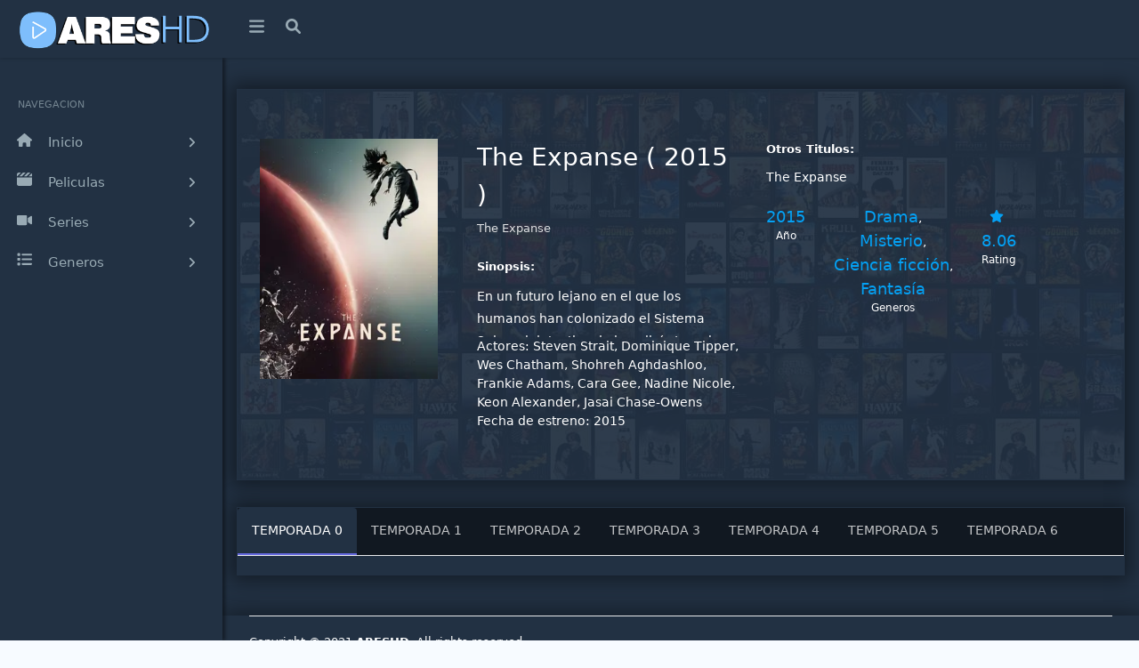

--- FILE ---
content_type: text/html; charset=utf-8
request_url: https://areshd.com/serie/the-expanse
body_size: 8538
content:
<!DOCTYPE html><html lang="es"><head><meta charSet="utf-8"/><meta name="viewport" content="width=device-width"/><script type="application/ld+json">{"@context":"https://schema.org","aggregateRating":{"@type":"AggregateRating","bestRating":"10","worstRating":"1","ratingCount":2374,"ratingValue":8.06}}</script><title>Ver The Expanse 2015 Online HD - ARESHD</title><meta name="robots" content="index,follow"/><meta name="description" content="En un futuro lejano en el que los humanos han colonizado el Sistema Solar, el detective de la policía Josephus Miller recibe el encargo de encontrar a una joven"/><meta property="og:title" content="Ver The Expanse 2015 Online HD - ARESHD"/><meta property="og:description" content="En un futuro lejano en el que los humanos han colonizado el Sistema Solar, el detective de la policía Josephus Miller recibe el encargo de encontrar a una joven desaparecida. Para ello contará con la ayuda del oficial de un carguero y su tripulación, pero pronto se dan cuenta que el caso está relacionado con una conspiración que amenaza la paz del Sistema y la supervivencia de la humanidad."/><meta property="og:url" content="https://areshd.com/serie/the-expanse"/><meta property="og:image" content="https://image.tmdb.org/t/p/original/8djpxDeWpINnGhjpFXQjnBe6zbx.jpg"/><meta property="og:image:alt" content="The Expanse"/><meta property="og:image" content="https://image.tmdb.org/t/p/original/7yKtaRij2giAj0s09F6gmB8XIje.jpg"/><meta property="og:image:alt" content="The Expanse"/><link rel="canonical" href="https://areshd.com/serie/the-expanse"/><script type="application/ld+json">{"@context":"https://schema.org","@type":"BreadcrumbList","itemListElement":[{"@type":"ListItem","position":1,"item":{"@id":"/series","name":"Series"}},{"@type":"ListItem","position":2,"item":{"@id":"https://areshd.com/serie/the-expanse","name":"The Expanse"}}]}</script><link rel="apple-touch-icon" sizes="180x180" href="/apple-touch-icon.png"/><link rel="icon" type="image/png" sizes="32x32" href="/favicon-32x32.png"/><link rel="icon" type="image/png" sizes="16x16" href="/favicon-16x16.png"/><link rel="manifest" href="/site.webmanifest"/><link rel="preload" as="image" imageSrcSet="/_next/image?url=https%3A%2F%2Fimage.tmdb.org%2Ft%2Fp%2Foriginal%2F8djpxDeWpINnGhjpFXQjnBe6zbx.jpg&amp;w=256&amp;q=75 1x, /_next/image?url=https%3A%2F%2Fimage.tmdb.org%2Ft%2Fp%2Foriginal%2F8djpxDeWpINnGhjpFXQjnBe6zbx.jpg&amp;w=640&amp;q=75 2x"/><meta name="next-head-count" content="20"/><link rel="preload" href="/_next/static/css/6142152302156b06.css" as="style"/><link rel="stylesheet" href="/_next/static/css/6142152302156b06.css" data-n-g=""/><noscript data-n-css=""></noscript><script defer="" nomodule="" src="/_next/static/chunks/polyfills-c67a75d1b6f99dc8.js" type="a173741c0ff3fd2313860449-text/javascript"></script><script src="/_next/static/chunks/webpack-9b312e20a4e32339.js" defer="" type="a173741c0ff3fd2313860449-text/javascript"></script><script src="/_next/static/chunks/framework-4556c45dd113b893.js" defer="" type="a173741c0ff3fd2313860449-text/javascript"></script><script src="/_next/static/chunks/main-2af5253ede1e34bf.js" defer="" type="a173741c0ff3fd2313860449-text/javascript"></script><script src="/_next/static/chunks/pages/_app-5c52b305c2a36ee7.js" defer="" type="a173741c0ff3fd2313860449-text/javascript"></script><script src="/_next/static/chunks/247-d48e7cb07a31569e.js" defer="" type="a173741c0ff3fd2313860449-text/javascript"></script><script src="/_next/static/chunks/962-27810b49dae0630a.js" defer="" type="a173741c0ff3fd2313860449-text/javascript"></script><script src="/_next/static/chunks/841-b35d6a7baabbef26.js" defer="" type="a173741c0ff3fd2313860449-text/javascript"></script><script src="/_next/static/chunks/pages/serie/%5Bserie%5D-e19a89661856bd56.js" defer="" type="a173741c0ff3fd2313860449-text/javascript"></script><script src="/_next/static/E32Nx99YBnBsijQptNxhQ/_buildManifest.js" defer="" type="a173741c0ff3fd2313860449-text/javascript"></script><script src="/_next/static/E32Nx99YBnBsijQptNxhQ/_ssgManifest.js" defer="" type="a173741c0ff3fd2313860449-text/javascript"></script></head><body><noscript><iframe src="https://www.googletagmanager.com/ns.html?id=G-JV5W9H12FT" height="0" width="0" style="display:none;visibility:hidden"></iframe></noscript><div id="__next"><div class="app header-info side-nav-dark"><div class="layout"><header class="header navbar"><div class="header-container"><div class="nav-logo"><a href="/"><div class="logo logo-white"></div></a></div><ul class="nav-left"><li><a class="sidenav-fold-toggler pt-3 svg-head"><svg xmlns="http://www.w3.org/2000/svg" viewBox="0 0 448 512"><path d="M0 96C0 78.33 14.33 64 32 64H416C433.7 64 448 78.33 448 96C448 113.7 433.7 128 416 128H32C14.33 128 0 113.7 0 96zM0 256C0 238.3 14.33 224 32 224H416C433.7 224 448 238.3 448 256C448 273.7 433.7 288 416 288H32C14.33 288 0 273.7 0 256zM416 448H32C14.33 448 0 433.7 0 416C0 398.3 14.33 384 32 384H416C433.7 384 448 398.3 448 416C448 433.7 433.7 448 416 448z"></path></svg></a><a class="sidenav-expand-toggler svg-head pt-3"><svg xmlns="http://www.w3.org/2000/svg" viewBox="0 0 448 512"><path d="M0 96C0 78.33 14.33 64 32 64H416C433.7 64 448 78.33 448 96C448 113.7 433.7 128 416 128H32C14.33 128 0 113.7 0 96zM0 256C0 238.3 14.33 224 32 224H416C433.7 224 448 238.3 448 256C448 273.7 433.7 288 416 288H32C14.33 288 0 273.7 0 256zM416 448H32C14.33 448 0 433.7 0 416C0 398.3 14.33 384 32 384H416C433.7 384 448 398.3 448 416C448 433.7 433.7 448 416 448z"></path></svg></a></li><li class="search-box"><a class="search-box"><i class="search-icon ion-md-search svg-head"><svg xmlns="http://www.w3.org/2000/svg" viewBox="0 0 512 512"><path d="M500.3 443.7l-119.7-119.7c27.22-40.41 40.65-90.9 33.46-144.7C401.8 87.79 326.8 13.32 235.2 1.723C99.01-15.51-15.51 99.01 1.724 235.2c11.6 91.64 86.08 166.7 177.6 178.9c53.8 7.189 104.3-6.236 144.7-33.46l119.7 119.7c15.62 15.62 40.95 15.62 56.57 0C515.9 484.7 515.9 459.3 500.3 443.7zM79.1 208c0-70.58 57.42-128 128-128s128 57.42 128 128c0 70.58-57.42 128-128 128S79.1 278.6 79.1 208z"></path></svg></i></a></li><li class="search-input"><form><input autoComplete="off" class="form-control" type="text" name="name" placeholder="Buscar Película, Serie, Anime"/></form></li></ul></div></header><aside class="side-nav expand-lg"><div class="side-nav-inner"><ul class="side-nav-menu scrollable"><li class="side-nav-header"> <span>Navegacion</span> </li><li class="nav-item dropdown"><a id="inicio" href="/"><span class="icon-holder"><svg xmlns="http://www.w3.org/2000/svg" viewBox="0 0 576 512"> <path d="M575.8 255.5C575.8 273.5 560.8 287.6 543.8 287.6H511.8L512.5 447.7C512.5 450.5 512.3 453.1 512 455.8V472C512 494.1 494.1 512 472 512H456C454.9 512 453.8 511.1 452.7 511.9C451.3 511.1 449.9 512 448.5 512H392C369.9 512 352 494.1 352 472V384C352 366.3 337.7 352 320 352H256C238.3 352 224 366.3 224 384V472C224 494.1 206.1 512 184 512H128.1C126.6 512 125.1 511.9 123.6 511.8C122.4 511.9 121.2 512 120 512H104C81.91 512 64 494.1 64 472V360C64 359.1 64.03 358.1 64.09 357.2V287.6H32.05C14.02 287.6 0 273.5 0 255.5C0 246.5 3.004 238.5 10.01 231.5L266.4 8.016C273.4 1.002 281.4 0 288.4 0C295.4 0 303.4 2.004 309.5 7.014L564.8 231.5C572.8 238.5 576.9 246.5 575.8 255.5L575.8 255.5z"></path></svg></span><span class="title">Inicio</span><span class="arrow"><span class="svg-headm"><svg xmlns="http://www.w3.org/2000/svg" viewBox="0 0 256 512"><path d="M64 448c-8.188 0-16.38-3.125-22.62-9.375c-12.5-12.5-12.5-32.75 0-45.25L178.8 256L41.38 118.6c-12.5-12.5-12.5-32.75 0-45.25s32.75-12.5 45.25 0l160 160c12.5 12.5 12.5 32.75 0 45.25l-160 160C80.38 444.9 72.19 448 64 448z"></path></svg></span></span></a></li><li class="nav-item dropdown"><a class="dropdown-toggle"><span class="icon-holder"><svg xmlns="http://www.w3.org/2000/svg" viewBox="0 0 512 512"><path d="M326.1 160l127.4-127.4C451.7 32.39 449.9 32 448 32h-86.06l-128 128H326.1zM166.1 160l128-128H201.9l-128 128H166.1zM497.7 56.19L393.9 160H512V96C512 80.87 506.5 67.15 497.7 56.19zM134.1 32H64C28.65 32 0 60.65 0 96v64h6.062L134.1 32zM0 416c0 35.35 28.65 64 64 64h384c35.35 0 64-28.65 64-64V192H0V416z"></path></svg></span><span class="title">Peliculas</span><span class="arrow"><span class="svg-headm"><svg xmlns="http://www.w3.org/2000/svg" viewBox="0 0 256 512"><path d="M64 448c-8.188 0-16.38-3.125-22.62-9.375c-12.5-12.5-12.5-32.75 0-45.25L178.8 256L41.38 118.6c-12.5-12.5-12.5-32.75 0-45.25s32.75-12.5 45.25 0l160 160c12.5 12.5 12.5 32.75 0 45.25l-160 160C80.38 444.9 72.19 448 64 448z"></path></svg></span></span></a><ul class="dropdown-menu"><li><a href="/peliculas">Todas las peliculas</a></li></ul></li><li class="nav-item dropdown "><a class="dropdown-toggle"><span class="icon-holder"><svg xmlns="http://www.w3.org/2000/svg" viewBox="0 0 576 512"><path d="M384 112v288c0 26.51-21.49 48-48 48h-288c-26.51 0-48-21.49-48-48v-288c0-26.51 21.49-48 48-48h288C362.5 64 384 85.49 384 112zM576 127.5v256.9c0 25.5-29.17 40.39-50.39 25.79L416 334.7V177.3l109.6-75.56C546.9 87.13 576 102.1 576 127.5z"></path></svg></span><span class="title">Series</span><span class="arrow"><span class="svg-headm"><svg xmlns="http://www.w3.org/2000/svg" viewBox="0 0 256 512"><path d="M64 448c-8.188 0-16.38-3.125-22.62-9.375c-12.5-12.5-12.5-32.75 0-45.25L178.8 256L41.38 118.6c-12.5-12.5-12.5-32.75 0-45.25s32.75-12.5 45.25 0l160 160c12.5 12.5 12.5 32.75 0 45.25l-160 160C80.38 444.9 72.19 448 64 448z"></path></svg></span></span></a><ul class="dropdown-menu"><li><a href="/series">Todas las series</a></li></ul></li><li class="nav-item dropdown "><a class="dropdown-toggle"><span class="icon-holder"><svg xmlns="http://www.w3.org/2000/svg" viewBox="0 0 512 512"><path d="M88 48C101.3 48 112 58.75 112 72V120C112 133.3 101.3 144 88 144H40C26.75 144 16 133.3 16 120V72C16 58.75 26.75 48 40 48H88zM480 64C497.7 64 512 78.33 512 96C512 113.7 497.7 128 480 128H192C174.3 128 160 113.7 160 96C160 78.33 174.3 64 192 64H480zM480 224C497.7 224 512 238.3 512 256C512 273.7 497.7 288 480 288H192C174.3 288 160 273.7 160 256C160 238.3 174.3 224 192 224H480zM480 384C497.7 384 512 398.3 512 416C512 433.7 497.7 448 480 448H192C174.3 448 160 433.7 160 416C160 398.3 174.3 384 192 384H480zM16 232C16 218.7 26.75 208 40 208H88C101.3 208 112 218.7 112 232V280C112 293.3 101.3 304 88 304H40C26.75 304 16 293.3 16 280V232zM88 368C101.3 368 112 378.7 112 392V440C112 453.3 101.3 464 88 464H40C26.75 464 16 453.3 16 440V392C16 378.7 26.75 368 40 368H88z"></path></svg></span><span class="title">Generos</span><span class="arrow"><span class="svg-headm"><svg xmlns="http://www.w3.org/2000/svg" viewBox="0 0 256 512"><path d="M64 448c-8.188 0-16.38-3.125-22.62-9.375c-12.5-12.5-12.5-32.75 0-45.25L178.8 256L41.38 118.6c-12.5-12.5-12.5-32.75 0-45.25s32.75-12.5 45.25 0l160 160c12.5 12.5 12.5 32.75 0 45.25l-160 160C80.38 444.9 72.19 448 64 448z"></path></svg></span></span></a><ul class="dropdown-menu"><li><a href="/genero/accion">Acción</a></li><li><a href="/genero/aventura">Aventura</a></li><li><a href="/genero/animacion">Animación</a></li><li><a href="/genero/ciencia-ficcion">Ciencia ficción</a></li><li><a href="/genero/crimen">Crimen</a></li><li><a href="/genero/drama">Drama</a></li><li><a href="/genero/familia">Familia</a></li><li><a href="/genero/fantasia">Fantasía</a></li><li><a href="/genero/misterio">Misterio</a></li><li><a href="/genero/romance">Romance</a></li><li><a href="/genero/suspense">Suspense</a></li><li><a href="/genero/terror">Terror</a></li></ul></li></ul></div></aside><div class="page-container"><section class="main-content"><div class="container-fluid"><div class="container-fluid"><div class="card"><div class="position-absolute left-0 right-0 top-0 bottom-0"></div><div class="card-body"><div class="row m-v-30"><div class="col-sm-3 asr"><span style="box-sizing:border-box;display:inline-block;overflow:hidden;width:initial;height:initial;background:none;opacity:1;border:0;margin:0;padding:0;position:relative;max-width:100%"><span style="box-sizing:border-box;display:block;width:initial;height:initial;background:none;opacity:1;border:0;margin:0;padding:0;max-width:100%"><img style="display:block;max-width:100%;width:initial;height:initial;background:none;opacity:1;border:0;margin:0;padding:0" alt="" aria-hidden="true" src="data:image/svg+xml,%3csvg%20xmlns=%27http://www.w3.org/2000/svg%27%20version=%271.1%27%20width=%27200%27%20height=%27300%27/%3e"/></span><img alt="The Expanse" srcSet="/_next/image?url=https%3A%2F%2Fimage.tmdb.org%2Ft%2Fp%2Foriginal%2F8djpxDeWpINnGhjpFXQjnBe6zbx.jpg&amp;w=256&amp;q=75 1x, /_next/image?url=https%3A%2F%2Fimage.tmdb.org%2Ft%2Fp%2Foriginal%2F8djpxDeWpINnGhjpFXQjnBe6zbx.jpg&amp;w=640&amp;q=75 2x" src="/_next/image?url=https%3A%2F%2Fimage.tmdb.org%2Ft%2Fp%2Foriginal%2F8djpxDeWpINnGhjpFXQjnBe6zbx.jpg&amp;w=640&amp;q=75" decoding="async" data-nimg="intrinsic" class="img-fluid d-block mx-auto m-b-30 lazyloaded" style="position:absolute;top:0;left:0;bottom:0;right:0;box-sizing:border-box;padding:0;border:none;margin:auto;display:block;width:0;height:0;min-width:100%;max-width:100%;min-height:100%;max-height:100%"/></span></div><div class="col-sm-4 text-center text-sm-left"><h1 class="m-b-5">The Expanse<!-- --> <!-- --> ( <!-- -->2015<!-- --> ) </h1><p class="text-opacity m-b-20 font-size-13">The Expanse</p><p class="text-dark font-size-13"><b>Sinopsis:</b></p><div class="text-large"><p>En un futuro lejano en el que los humanos han colonizado el Sistema Solar, el detective de la policía Josephus Miller recibe el encargo de encontrar a una joven desaparecida. Para ello contará con la ayuda del oficial de un carguero y su tripulación, pero pronto se dan cuenta que el caso está relacionado con una conspiración que amenaza la paz del Sistema y la supervivencia de la humanidad.</p></div><div class="sectionDetail mb15"><span>Actores:</span> <!-- -->Steven Strait, Dominique Tipper, Wes Chatham, Shohreh Aghdashloo, Frankie Adams, Cara Gee, Nadine Nicole, Keon Alexander, Jasai Chase-Owens</div><div class="sectionDetail mb15"><span>Fecha de estreno:</span> <!-- -->2015</div></div><div class="col-sm-4 text-center text-sm-left"><p class="text-dark font-size-13"><b>Otros Titulos:</b></p><div class="text-large"><span>The Expanse</span></div><div class="d-flex flex-row justify-content-center justify-content-sm-start"><div class="p-v-20 p-r-15 text-center"><span class="font-size-18 text-info text-semibold">2015</span> <small class="d-block">Año</small></div><div class="p-v-20 p-h-15 text-center"><a class="font-size-18 text-info text-semibold" href="/genero/drama"><span>Drama</span></a>, <a class="font-size-18 text-info text-semibold" href="/genero/misterio"><span>Misterio</span></a>, <a class="font-size-18 text-info text-semibold" href="/genero/ciencia-ficcion"><span>Ciencia ficción</span></a>, <a class="font-size-18 text-info text-semibold" href="/genero/fantasia"><span>Fantasía</span></a> <small class="d-block">Generos</small></div><div class="p-v-20 p-h-15 text-center"><span class="font-size-18 text-info text-semibold ion-md-star"><span class="svg-head rsd"><svg xmlns="http://www.w3.org/2000/svg" viewBox="0 0 576 512"><path d="M381.2 150.3L524.9 171.5C536.8 173.2 546.8 181.6 550.6 193.1C554.4 204.7 551.3 217.3 542.7 225.9L438.5 328.1L463.1 474.7C465.1 486.7 460.2 498.9 450.2 506C440.3 513.1 427.2 514 416.5 508.3L288.1 439.8L159.8 508.3C149 514 135.9 513.1 126 506C116.1 498.9 111.1 486.7 113.2 474.7L137.8 328.1L33.58 225.9C24.97 217.3 21.91 204.7 25.69 193.1C29.46 181.6 39.43 173.2 51.42 171.5L195 150.3L259.4 17.97C264.7 6.954 275.9-.0391 288.1-.0391C300.4-.0391 311.6 6.954 316.9 17.97L381.2 150.3z"></path></svg></span>8.06</span><small class="d-block">Rating</small></div></div></div></div></div></div><div class="row"><div class="col-sm-12"><div class="card"><div class="VideoPlayer"><ul class="TbVideoNv nav nav-tabs" role="tablist"><li class="presentation active" value="0">  <a class="pfre nav-link active" role="tab" data-toggle="tab">TEMPORADA <!-- -->0<!-- --> </a></li><li class="presentation" value="1">  <a class="pfre nav-link" role="tab" data-toggle="tab">TEMPORADA <!-- -->1<!-- --> </a></li><li class="presentation" value="2">  <a class="pfre nav-link" role="tab" data-toggle="tab">TEMPORADA <!-- -->2<!-- --> </a></li><li class="presentation" value="3">  <a class="pfre nav-link" role="tab" data-toggle="tab">TEMPORADA <!-- -->3<!-- --> </a></li><li class="presentation" value="4">  <a class="pfre nav-link" role="tab" data-toggle="tab">TEMPORADA <!-- -->4<!-- --> </a></li><li class="presentation" value="5">  <a class="pfre nav-link" role="tab" data-toggle="tab">TEMPORADA <!-- -->5<!-- --> </a></li><li class="presentation" value="6">  <a class="pfre nav-link" role="tab" data-toggle="tab">TEMPORADA <!-- -->6<!-- --> </a></li></ul></div><br/><div class="tab-content"><div role="tabpanel" class="tab-pane fade in active"></div></div></div><div class="clear"></div></div></div></div></div></section><footer class="content-footer"><div class="footer"><div class="copyright"><span>Copyright © 2021 <b class="text-dark">ARESHD</b>. All rights reserved.</span><span class="go-right"></span></div></div></footer></div></div></div><ins class="604c7625" data-key="d7da2793-cc3a-4d10-a59e-1cb9b54c23c7" data-cp-host="5cc39f9589994bfe93fb6b9e15e5a14c|wn5v.cuevana.biz" data-cp-domain="wn5v.cuevana.biz"></ins><ins class="604c7625" data-key="3e459bd0-12be-4023-813a-b58a5e7f86b8" data-cp-host="5cc39f9589994bfe93fb6b9e15e5a14c|wn5v.cuevana.biz" data-cp-domain="wn5v.cuevana.biz"></ins></div><script id="__NEXT_DATA__" type="application/json">{"props":{"pageProps":{"thisSerie":{"TMDbId":"63639","seasons":[{"number":0,"episodes":[]},{"number":1,"episodes":[{"title":"The Expanse 1x1","TMDbId":"1098634","number":1,"releaseDate":"2015-12-14T00:00:00.000Z","image":"https://image.tmdb.org/t/p/original/j4WEC9Jh4AyXF8ynpX3pz633tse.jpg","slug":{"name":"the-expanse","season":"1","episode":"1"},"url":{"slug":"series/63639/the-expanse/seasons/1/episodes/1"}},{"title":"The Expanse 1x2","TMDbId":"1098793","number":2,"releaseDate":"2015-12-15T00:00:00.000Z","image":"https://image.tmdb.org/t/p/original/cJ3dfsoU9ya5WtGWthqo1eKR2pT.jpg","slug":{"name":"the-expanse","season":"1","episode":"2"},"url":{"slug":"series/63639/the-expanse/seasons/1/episodes/2"}},{"title":"The Expanse 1x3","TMDbId":"1098794","number":3,"releaseDate":"2015-12-22T00:00:00.000Z","image":"https://image.tmdb.org/t/p/original/ul91UdPf1mNLFPhoxyJXkus8dpg.jpg","slug":{"name":"the-expanse","season":"1","episode":"3"},"url":{"slug":"series/63639/the-expanse/seasons/1/episodes/3"}},{"title":"The Expanse 1x4","TMDbId":"1139472","number":4,"releaseDate":"2015-12-29T00:00:00.000Z","image":"https://image.tmdb.org/t/p/original/fz0aHoispvkJjqG9V5BAwq8hg5q.jpg","slug":{"name":"the-expanse","season":"1","episode":"4"},"url":{"slug":"series/63639/the-expanse/seasons/1/episodes/4"}},{"title":"The Expanse 1x5","TMDbId":"1139473","number":5,"releaseDate":"2016-01-05T00:00:00.000Z","image":"https://image.tmdb.org/t/p/original/stpCuAHI53hYyioRB6PD1CU5cWM.jpg","slug":{"name":"the-expanse","season":"1","episode":"5"},"url":{"slug":"series/63639/the-expanse/seasons/1/episodes/5"}},{"title":"The Expanse 1x6","TMDbId":"1139474","number":6,"releaseDate":"2016-01-12T00:00:00.000Z","image":"https://image.tmdb.org/t/p/original/8R83eWCg73feoYxGcMMubv3YHfl.jpg","slug":{"name":"the-expanse","season":"1","episode":"6"},"url":{"slug":"series/63639/the-expanse/seasons/1/episodes/6"}},{"title":"The Expanse 1x7","TMDbId":"1139475","number":7,"releaseDate":"2016-01-19T00:00:00.000Z","image":"https://image.tmdb.org/t/p/original/udji6M9o8oAjYoCMNPQ5bIh4NK6.jpg","slug":{"name":"the-expanse","season":"1","episode":"7"},"url":{"slug":"series/63639/the-expanse/seasons/1/episodes/7"}},{"title":"The Expanse 1x8","TMDbId":"1139476","number":8,"releaseDate":"2016-01-26T00:00:00.000Z","image":"https://image.tmdb.org/t/p/original/ylkmP4XzH0fQJBgWXhL552D3Zue.jpg","slug":{"name":"the-expanse","season":"1","episode":"8"},"url":{"slug":"series/63639/the-expanse/seasons/1/episodes/8"}},{"title":"The Expanse 1x9","TMDbId":"1139477","number":9,"releaseDate":"2016-02-02T00:00:00.000Z","image":"https://image.tmdb.org/t/p/original/jk8hLEIh2JGqxKsA47KcYIhs2Bo.jpg","slug":{"name":"the-expanse","season":"1","episode":"9"},"url":{"slug":"series/63639/the-expanse/seasons/1/episodes/9"}},{"title":"The Expanse 1x10","TMDbId":"1148624","number":10,"releaseDate":"2016-02-02T00:00:00.000Z","image":"https://image.tmdb.org/t/p/original/9v2JpysRCA4xaS3gbOHT11IVMgd.jpg","slug":{"name":"the-expanse","season":"1","episode":"10"},"url":{"slug":"series/63639/the-expanse/seasons/1/episodes/10"}}]},{"number":2,"episodes":[{"title":"The Expanse 2x1","TMDbId":"1218828","number":1,"releaseDate":"2017-02-01T00:00:00.000Z","image":"https://image.tmdb.org/t/p/original/pBfonq6aO1tOvnXZolFKgBR0FVJ.jpg","slug":{"name":"the-expanse","season":"2","episode":"1"},"url":{"slug":"series/63639/the-expanse/seasons/2/episodes/1"}},{"title":"The Expanse 2x2","TMDbId":"1258360","number":2,"releaseDate":"2017-02-01T00:00:00.000Z","image":"https://image.tmdb.org/t/p/original/s4mqynKQLkdv8ifGsFb2nS400ge.jpg","slug":{"name":"the-expanse","season":"2","episode":"2"},"url":{"slug":"series/63639/the-expanse/seasons/2/episodes/2"}},{"title":"The Expanse 2x3","TMDbId":"1262476","number":3,"releaseDate":"2017-02-08T00:00:00.000Z","image":"https://image.tmdb.org/t/p/original/6NMpdVYY6mdQPmUArGlSnCeqrT7.jpg","slug":{"name":"the-expanse","season":"2","episode":"3"},"url":{"slug":"series/63639/the-expanse/seasons/2/episodes/3"}},{"title":"The Expanse 2x4","TMDbId":"1262477","number":4,"releaseDate":"2017-02-15T00:00:00.000Z","image":"https://image.tmdb.org/t/p/original/hLmcPdFU13KNNk9QJk5yPZ3n5Qn.jpg","slug":{"name":"the-expanse","season":"2","episode":"4"},"url":{"slug":"series/63639/the-expanse/seasons/2/episodes/4"}},{"title":"The Expanse 2x5","TMDbId":"1262478","number":5,"releaseDate":"2017-02-22T00:00:00.000Z","image":"https://image.tmdb.org/t/p/original/17yAwqrEuTkrvFPa2ArJyrHtguF.jpg","slug":{"name":"the-expanse","season":"2","episode":"5"},"url":{"slug":"series/63639/the-expanse/seasons/2/episodes/5"}},{"title":"The Expanse 2x6","TMDbId":"1271096","number":6,"releaseDate":"2017-03-01T00:00:00.000Z","image":"https://image.tmdb.org/t/p/original/w0AbiMibXiIeXwOJ9QAZ8q4cED7.jpg","slug":{"name":"the-expanse","season":"2","episode":"6"},"url":{"slug":"series/63639/the-expanse/seasons/2/episodes/6"}},{"title":"The Expanse 2x7","TMDbId":"1271097","number":7,"releaseDate":"2017-03-08T00:00:00.000Z","image":"https://image.tmdb.org/t/p/original/cSrtMZ5Z3VKuF6ruiyuRLIBWlOK.jpg","slug":{"name":"the-expanse","season":"2","episode":"7"},"url":{"slug":"series/63639/the-expanse/seasons/2/episodes/7"}},{"title":"The Expanse 2x8","TMDbId":"1271098","number":8,"releaseDate":"2017-03-15T00:00:00.000Z","image":"https://image.tmdb.org/t/p/original/cHzAX3ayauYGqJXT0PSTxh5meRr.jpg","slug":{"name":"the-expanse","season":"2","episode":"8"},"url":{"slug":"series/63639/the-expanse/seasons/2/episodes/8"}},{"title":"The Expanse 2x9","TMDbId":"1271099","number":9,"releaseDate":"2017-03-22T00:00:00.000Z","image":"https://image.tmdb.org/t/p/original/td21NvVVqPH3C9BqBkxcMoJMXXZ.jpg","slug":{"name":"the-expanse","season":"2","episode":"9"},"url":{"slug":"series/63639/the-expanse/seasons/2/episodes/9"}},{"title":"The Expanse 2x10","TMDbId":"1271100","number":10,"releaseDate":"2017-03-29T00:00:00.000Z","image":"https://image.tmdb.org/t/p/original/mWD2EvPAO5yo2aelLvKWC5vhuQA.jpg","slug":{"name":"the-expanse","season":"2","episode":"10"},"url":{"slug":"series/63639/the-expanse/seasons/2/episodes/10"}},{"title":"The Expanse 2x11","TMDbId":"1271101","number":11,"releaseDate":"2017-04-05T00:00:00.000Z","image":"https://image.tmdb.org/t/p/original/sTggrja5l04Ve9plqqJlVBVmbnE.jpg","slug":{"name":"the-expanse","season":"2","episode":"11"},"url":{"slug":"series/63639/the-expanse/seasons/2/episodes/11"}},{"title":"The Expanse 2x12","TMDbId":"1271102","number":12,"releaseDate":"2017-04-12T00:00:00.000Z","image":"https://image.tmdb.org/t/p/original/b01XrxLTmcpxFKkeb7hKzw2LOOE.jpg","slug":{"name":"the-expanse","season":"2","episode":"12"},"url":{"slug":"series/63639/the-expanse/seasons/2/episodes/12"}},{"title":"The Expanse 2x13","TMDbId":"1271103","number":13,"releaseDate":"2017-04-19T00:00:00.000Z","image":"https://image.tmdb.org/t/p/original/ntAnfwgBoRAvbbdGxelNTtKBYqh.jpg","slug":{"name":"the-expanse","season":"2","episode":"13"},"url":{"slug":"series/63639/the-expanse/seasons/2/episodes/13"}}]},{"number":3,"episodes":[{"title":"The Expanse 3x1","TMDbId":"1438886","number":1,"releaseDate":"2018-04-11T00:00:00.000Z","image":"https://image.tmdb.org/t/p/original/h6sFPmgQO1YDwiJKacCodtNVgze.jpg","slug":{"name":"the-expanse","season":"3","episode":"1"},"url":{"slug":"series/63639/the-expanse/seasons/3/episodes/1"}},{"title":"The Expanse 3x2","TMDbId":"1459987","number":2,"releaseDate":"2018-04-18T00:00:00.000Z","image":"https://image.tmdb.org/t/p/original/m3H4TZLBtxgiKQi5QSs73KzlrS6.jpg","slug":{"name":"the-expanse","season":"3","episode":"2"},"url":{"slug":"series/63639/the-expanse/seasons/3/episodes/2"}},{"title":"The Expanse 3x3","TMDbId":"1459988","number":3,"releaseDate":"2018-04-25T00:00:00.000Z","image":"https://image.tmdb.org/t/p/original/3k8GKJQjGUOqCJCUiGdOsrWa3Pv.jpg","slug":{"name":"the-expanse","season":"3","episode":"3"},"url":{"slug":"series/63639/the-expanse/seasons/3/episodes/3"}},{"title":"The Expanse 3x4","TMDbId":"1473911","number":4,"releaseDate":"2018-05-02T00:00:00.000Z","image":"https://image.tmdb.org/t/p/original/9MuriDpo8to5RSEDdDsEx5IMJGa.jpg","slug":{"name":"the-expanse","season":"3","episode":"4"},"url":{"slug":"series/63639/the-expanse/seasons/3/episodes/4"}},{"title":"The Expanse 3x5","TMDbId":"1475002","number":5,"releaseDate":"2018-05-09T00:00:00.000Z","image":"https://image.tmdb.org/t/p/original/cx9BYoZteQIuSG7k0IeNk76ZPwo.jpg","slug":{"name":"the-expanse","season":"3","episode":"5"},"url":{"slug":"series/63639/the-expanse/seasons/3/episodes/5"}},{"title":"The Expanse 3x6","TMDbId":"1475003","number":6,"releaseDate":"2018-05-16T00:00:00.000Z","image":"https://image.tmdb.org/t/p/original/cT90y67Vcm60QDiAhhZtXyc2ufk.jpg","slug":{"name":"the-expanse","season":"3","episode":"6"},"url":{"slug":"series/63639/the-expanse/seasons/3/episodes/6"}},{"title":"The Expanse 3x7","TMDbId":"1480971","number":7,"releaseDate":"2018-05-23T00:00:00.000Z","image":"https://image.tmdb.org/t/p/original/sj3mQMJmV0MFukdTeSYa0lUDzNT.jpg","slug":{"name":"the-expanse","season":"3","episode":"7"},"url":{"slug":"series/63639/the-expanse/seasons/3/episodes/7"}},{"title":"The Expanse 3x8","TMDbId":"1480972","number":8,"releaseDate":"2018-05-30T00:00:00.000Z","image":"https://image.tmdb.org/t/p/original/vZQhZwYBtk9ITRP4cWWA77uC25N.jpg","slug":{"name":"the-expanse","season":"3","episode":"8"},"url":{"slug":"series/63639/the-expanse/seasons/3/episodes/8"}},{"title":"The Expanse 3x9","TMDbId":"1492753","number":9,"releaseDate":"2018-06-06T00:00:00.000Z","image":"https://image.tmdb.org/t/p/original/c5H1GubNA2Zrq0M6tBER4YzK2jY.jpg","slug":{"name":"the-expanse","season":"3","episode":"9"},"url":{"slug":"series/63639/the-expanse/seasons/3/episodes/9"}},{"title":"The Expanse 3x10","TMDbId":"1497112","number":10,"releaseDate":"2018-06-13T00:00:00.000Z","image":"https://image.tmdb.org/t/p/original/jCpRBsRBbKyEnF92kUABaWuZLvG.jpg","slug":{"name":"the-expanse","season":"3","episode":"10"},"url":{"slug":"series/63639/the-expanse/seasons/3/episodes/10"}},{"title":"The Expanse 3x11","TMDbId":"1499420","number":11,"releaseDate":"2018-06-20T00:00:00.000Z","image":"https://image.tmdb.org/t/p/original/8xt6KnC9IP6pWUGD8mJlQMoJffk.jpg","slug":{"name":"the-expanse","season":"3","episode":"11"},"url":{"slug":"series/63639/the-expanse/seasons/3/episodes/11"}},{"title":"The Expanse 3x12","TMDbId":"1503261","number":12,"releaseDate":"2018-06-27T00:00:00.000Z","image":"https://image.tmdb.org/t/p/original/shCp0lAR2xh6NTfl381EFk2McG0.jpg","slug":{"name":"the-expanse","season":"3","episode":"12"},"url":{"slug":"series/63639/the-expanse/seasons/3/episodes/12"}},{"title":"The Expanse 3x13","TMDbId":"1503262","number":13,"releaseDate":"2018-06-27T00:00:00.000Z","image":"https://image.tmdb.org/t/p/original/nE5kS7hHGmv3bTGVL1hlsVQKXo4.jpg","slug":{"name":"the-expanse","season":"3","episode":"13"},"url":{"slug":"series/63639/the-expanse/seasons/3/episodes/13"}}]},{"number":4,"episodes":[{"title":"The Expanse 4x1","TMDbId":"1858313","number":1,"releaseDate":"2019-12-13T00:00:00.000Z","image":"https://image.tmdb.org/t/p/original/r0dw6NShkJI1lUKXAV3gDRocnCH.jpg","slug":{"name":"the-expanse","season":"4","episode":"1"},"url":{"slug":"series/63639/the-expanse/seasons/4/episodes/1"}},{"title":"The Expanse 4x2","TMDbId":"1998224","number":2,"releaseDate":"2019-12-13T00:00:00.000Z","image":"https://image.tmdb.org/t/p/original/3MI6kOshBR5yVF00crqqlEwhTEq.jpg","slug":{"name":"the-expanse","season":"4","episode":"2"},"url":{"slug":"series/63639/the-expanse/seasons/4/episodes/2"}},{"title":"The Expanse 4x3","TMDbId":"1998225","number":3,"releaseDate":"2019-12-13T00:00:00.000Z","image":"https://image.tmdb.org/t/p/original/bChzBz0ArvVXd6j5CfDHH613EtB.jpg","slug":{"name":"the-expanse","season":"4","episode":"3"},"url":{"slug":"series/63639/the-expanse/seasons/4/episodes/3"}},{"title":"The Expanse 4x4","TMDbId":"1998226","number":4,"releaseDate":"2019-12-13T00:00:00.000Z","image":"https://image.tmdb.org/t/p/original/jjUJY0IjX6VRZ70m5QFcmy5Uaea.jpg","slug":{"name":"the-expanse","season":"4","episode":"4"},"url":{"slug":"series/63639/the-expanse/seasons/4/episodes/4"}},{"title":"The Expanse 4x5","TMDbId":"1998227","number":5,"releaseDate":"2019-12-13T00:00:00.000Z","image":"https://image.tmdb.org/t/p/original/bPli5jkJvsy15RWaD29DwYtkrYy.jpg","slug":{"name":"the-expanse","season":"4","episode":"5"},"url":{"slug":"series/63639/the-expanse/seasons/4/episodes/5"}},{"title":"The Expanse 4x6","TMDbId":"1998228","number":6,"releaseDate":"2019-12-13T00:00:00.000Z","image":"https://image.tmdb.org/t/p/original/ihWHsuIYHplw0YVNZ9uEkc1cuLU.jpg","slug":{"name":"the-expanse","season":"4","episode":"6"},"url":{"slug":"series/63639/the-expanse/seasons/4/episodes/6"}},{"title":"The Expanse 4x7","TMDbId":"1998229","number":7,"releaseDate":"2019-12-13T00:00:00.000Z","image":"https://image.tmdb.org/t/p/original/qddGHe54QEJGgYQECHT7iz8vEbV.jpg","slug":{"name":"the-expanse","season":"4","episode":"7"},"url":{"slug":"series/63639/the-expanse/seasons/4/episodes/7"}},{"title":"The Expanse 4x8","TMDbId":"1998230","number":8,"releaseDate":"2019-12-13T00:00:00.000Z","image":"https://image.tmdb.org/t/p/original/aNCghaRmqyYrr1LS2Dt0JhQXgJM.jpg","slug":{"name":"the-expanse","season":"4","episode":"8"},"url":{"slug":"series/63639/the-expanse/seasons/4/episodes/8"}},{"title":"The Expanse 4x9","TMDbId":"1998231","number":9,"releaseDate":"2019-12-13T00:00:00.000Z","image":"https://image.tmdb.org/t/p/original/3UN4rylAKdtlUbGYNxYxQhIuqZw.jpg","slug":{"name":"the-expanse","season":"4","episode":"9"},"url":{"slug":"series/63639/the-expanse/seasons/4/episodes/9"}},{"title":"The Expanse 4x10","TMDbId":"1998232","number":10,"releaseDate":"2019-12-13T00:00:00.000Z","image":"https://image.tmdb.org/t/p/original/2lR5oigdF6JAEiyaADjgzcP9yQv.jpg","slug":{"name":"the-expanse","season":"4","episode":"10"},"url":{"slug":"series/63639/the-expanse/seasons/4/episodes/10"}}]},{"number":5,"episodes":[{"title":"The Expanse 5x1","TMDbId":"2457727","number":1,"releaseDate":"2020-12-16T00:00:00.000Z","image":"https://image.tmdb.org/t/p/original/1QuHHmcPUsl0pPsqesVQN68f8VU.jpg","slug":{"name":"the-expanse","season":"5","episode":"1"},"url":{"slug":"series/63639/the-expanse/seasons/5/episodes/1"}},{"title":"The Expanse 5x2","TMDbId":"2464386","number":2,"releaseDate":"2020-12-16T00:00:00.000Z","image":"https://image.tmdb.org/t/p/original/jlp5fXHpHqkqzFrjQGwzNzJwdwQ.jpg","slug":{"name":"the-expanse","season":"5","episode":"2"},"url":{"slug":"series/63639/the-expanse/seasons/5/episodes/2"}},{"title":"The Expanse 5x3","TMDbId":"2464387","number":3,"releaseDate":"2020-12-16T00:00:00.000Z","image":"https://image.tmdb.org/t/p/original/4ZX9LYNKgo8HWjVMOXfYCazieLr.jpg","slug":{"name":"the-expanse","season":"5","episode":"3"},"url":{"slug":"series/63639/the-expanse/seasons/5/episodes/3"}},{"title":"The Expanse 5x4","TMDbId":"2464388","number":4,"releaseDate":"2020-12-23T00:00:00.000Z","image":"https://image.tmdb.org/t/p/original/xzFAPvoqQ5FJDUxHEsK58FpitXB.jpg","slug":{"name":"the-expanse","season":"5","episode":"4"},"url":{"slug":"series/63639/the-expanse/seasons/5/episodes/4"}},{"title":"The Expanse 5x5","TMDbId":"2464389","number":5,"releaseDate":"2020-12-30T00:00:00.000Z","image":"https://image.tmdb.org/t/p/original/pE9KN9NrSseAkyyY2kUoLhL2xj9.jpg","slug":{"name":"the-expanse","season":"5","episode":"5"},"url":{"slug":"series/63639/the-expanse/seasons/5/episodes/5"}},{"title":"The Expanse 5x6","TMDbId":"2464390","number":6,"releaseDate":"2021-01-06T00:00:00.000Z","image":"https://image.tmdb.org/t/p/original/1481Rcqal4A0livQ442QUnhySww.jpg","slug":{"name":"the-expanse","season":"5","episode":"6"},"url":{"slug":"series/63639/the-expanse/seasons/5/episodes/6"}},{"title":"The Expanse 5x7","TMDbId":"2464391","number":7,"releaseDate":"2021-01-13T00:00:00.000Z","image":"https://image.tmdb.org/t/p/original/u1IUqcbbO19bVjxz8CVQ58rO3HF.jpg","slug":{"name":"the-expanse","season":"5","episode":"7"},"url":{"slug":"series/63639/the-expanse/seasons/5/episodes/7"}},{"title":"The Expanse 5x8","TMDbId":"2464392","number":8,"releaseDate":"2021-01-20T00:00:00.000Z","image":"https://image.tmdb.org/t/p/original/fZQN787eGIDVdacRQ7ZzLVy43T9.jpg","slug":{"name":"the-expanse","season":"5","episode":"8"},"url":{"slug":"series/63639/the-expanse/seasons/5/episodes/8"}},{"title":"The Expanse 5x9","TMDbId":"2464393","number":9,"releaseDate":"2021-01-27T00:00:00.000Z","image":"https://image.tmdb.org/t/p/original/eHdffO0ZB1yW6GznjPEeCamworn.jpg","slug":{"name":"the-expanse","season":"5","episode":"9"},"url":{"slug":"series/63639/the-expanse/seasons/5/episodes/9"}},{"title":"The Expanse 5x10","TMDbId":"2464394","number":10,"releaseDate":"2021-02-03T00:00:00.000Z","image":"https://image.tmdb.org/t/p/original/jpVmMnaGZMwjDHxvYMZV0srljmd.jpg","slug":{"name":"the-expanse","season":"5","episode":"10"},"url":{"slug":"series/63639/the-expanse/seasons/5/episodes/10"}}]},{"number":6,"episodes":[{"title":"The Expanse 6x1","TMDbId":"3271522","number":1,"releaseDate":"2021-12-09T00:00:00.000Z","image":"https://image.tmdb.org/t/p/original/sl1vTgXrZwh9ZfWhj2uBcNEvUYW.jpg","slug":{"name":"the-expanse","season":"6","episode":"1"},"url":{"slug":"series/63639/the-expanse/seasons/6/episodes/1"}},{"title":"The Expanse 6x2","TMDbId":"3272431","number":2,"releaseDate":"2021-12-16T00:00:00.000Z","image":"https://image.tmdb.org/t/p/original/vyT1EYwM1gs1pOgvSlKsQGFBjJQ.jpg","slug":{"name":"the-expanse","season":"6","episode":"2"},"url":{"slug":"series/63639/the-expanse/seasons/6/episodes/2"}},{"title":"The Expanse 6x3","TMDbId":"3272434","number":3,"releaseDate":"2021-12-23T00:00:00.000Z","image":"https://image.tmdb.org/t/p/original/t20lW6sKFgLLYdNE2AJweJcKjrO.jpg","slug":{"name":"the-expanse","season":"6","episode":"3"},"url":{"slug":"series/63639/the-expanse/seasons/6/episodes/3"}},{"title":"The Expanse 6x4","TMDbId":"3272435","number":4,"releaseDate":"2021-12-30T00:00:00.000Z","image":"https://image.tmdb.org/t/p/original/2mUFeFhgaLkrFD4URs56LZeuu1J.jpg","slug":{"name":"the-expanse","season":"6","episode":"4"},"url":{"slug":"series/63639/the-expanse/seasons/6/episodes/4"}},{"title":"The Expanse 6x5","TMDbId":"3272437","number":5,"releaseDate":"2022-01-06T00:00:00.000Z","image":"https://image.tmdb.org/t/p/original/8gPJZHVzieleYuBXyb7nNhnblAV.jpg","slug":{"name":"the-expanse","season":"6","episode":"5"},"url":{"slug":"series/63639/the-expanse/seasons/6/episodes/5"}},{"title":"The Expanse 6x6","TMDbId":"3272439","number":6,"releaseDate":"2022-01-13T00:00:00.000Z","image":"https://image.tmdb.org/t/p/original/tzXQdklwgEGOOHSE4ynN4imjz0K.jpg","slug":{"name":"the-expanse","season":"6","episode":"6"},"url":{"slug":"series/63639/the-expanse/seasons/6/episodes/6"}}]}],"titles":{"name":"The Expanse","original":{"name":"The Expanse"}},"images":{"poster":"https://image.tmdb.org/t/p/original/8djpxDeWpINnGhjpFXQjnBe6zbx.jpg","backdrop":"https://image.tmdb.org/t/p/original/7yKtaRij2giAj0s09F6gmB8XIje.jpg"},"overview":"En un futuro lejano en el que los humanos han colonizado el Sistema Solar, el detective de la policía Josephus Miller recibe el encargo de encontrar a una joven desaparecida. Para ello contará con la ayuda del oficial de un carguero y su tripulación, pero pronto se dan cuenta que el caso está relacionado con una conspiración que amenaza la paz del Sistema y la supervivencia de la humanidad.","genres":[{"id":"18","slug":"drama","name":"Drama"},{"id":"9648","slug":"misterio","name":"Misterio"},{"id":"10765","slug":"ciencia-ficcion","name":"Ciencia ficción"},{"id":"10765","slug":"fantasia","name":"Fantasía"}],"cast":{"acting":[{"id":"54815","name":"Steven Strait"},{"id":"1361876","name":"Dominique Tipper"},{"id":"51682","name":"Wes Chatham"},{"id":"21041","name":"Shohreh Aghdashloo"},{"id":"1753341","name":"Frankie Adams"},{"id":"1197122","name":"Cara Gee"},{"id":"1195455","name":"Nadine Nicole"},{"id":"1461433","name":"Keon Alexander"},{"id":"2499689","name":"Jasai Chase-Owens"}]},"rate":{"average":8.06,"votes":2374},"cmc":[{"_id":"63ec25d9bd8344001d4f89e3","userId":"63e66d99bd8344001d426ac4"},{"_id":"62d1991f6bccfe0024ce22ec","userId":"621b03460b83e9001de67163"},{"_id":"61bd314b9369b2003507c2a8","userId":"61958621ecef06002bb5489d"},{"_id":"61b31215701aa10034a47ee3","userId":"61749e523ae0d4002571d64b"},{"_id":"668a062fb92ac4ce37016e0a","userId":"65ce5ca7402f2000071196b1"}],"releaseDate":"2015-12-14T00:00:00.000Z","slug":{"name":"the-expanse"},"url":{"slug":"series/63639/the-expanse"}}},"__N_SSG":true},"page":"/serie/[serie]","query":{"serie":"the-expanse"},"buildId":"E32Nx99YBnBsijQptNxhQ","isFallback":false,"gsp":true,"locale":"es","locales":["es"],"defaultLocale":"es","scriptLoader":[]}</script><script src="/cdn-cgi/scripts/7d0fa10a/cloudflare-static/rocket-loader.min.js" data-cf-settings="a173741c0ff3fd2313860449-|49" defer></script><script defer src="https://static.cloudflareinsights.com/beacon.min.js/vcd15cbe7772f49c399c6a5babf22c1241717689176015" integrity="sha512-ZpsOmlRQV6y907TI0dKBHq9Md29nnaEIPlkf84rnaERnq6zvWvPUqr2ft8M1aS28oN72PdrCzSjY4U6VaAw1EQ==" data-cf-beacon='{"version":"2024.11.0","token":"2d9472c2d13d40cda78c8e8d9702424f","r":1,"server_timing":{"name":{"cfCacheStatus":true,"cfEdge":true,"cfExtPri":true,"cfL4":true,"cfOrigin":true,"cfSpeedBrain":true},"location_startswith":null}}' crossorigin="anonymous"></script>
</body></html>

--- FILE ---
content_type: application/javascript; charset=UTF-8
request_url: https://areshd.com/_next/static/chunks/841-b35d6a7baabbef26.js
body_size: 4086
content:
"use strict";(self.webpackChunk_N_E=self.webpackChunk_N_E||[]).push([[841],{7599:function(e,n,s){s.d(n,{Z:function(){return p}});var a=s(5893),r=s(7294),c=s(9008),i=s.n(c),t=s(1664),l=s.n(t),o=function(){var e=(0,r.useState)("dropdown-toggle"),n=e[0],s=e[1],c=(0,r.useState)("dropdown-menu"),i=c[0],t=c[1],o=(0,r.useState)("dropdown-toggle"),d=o[0],h=o[1],u=(0,r.useState)("dropdown-menu"),p=u[0],x=u[1],v=(0,r.useState)("dropdown-toggle"),m=v[0],j=v[1],g=(0,r.useState)("dropdown-menu"),f=g[0],w=g[1],C=(0,r.useState)("dropdown-toggle"),N=(C[0],C[1],(0,r.useState)("dropdown-menu"));N[0],N[1];return(0,a.jsx)("aside",{className:"side-nav expand-lg",children:(0,a.jsx)("div",{className:"side-nav-inner",children:(0,a.jsxs)("ul",{className:"side-nav-menu scrollable",children:[(0,a.jsxs)("li",{className:"side-nav-header",children:[" ",(0,a.jsx)("span",{children:"Navegacion"})," "]}),(0,a.jsx)("li",{className:"nav-item dropdown",children:(0,a.jsx)(l(),{href:"/",children:(0,a.jsxs)("a",{id:"inicio",children:[(0,a.jsx)("span",{className:"icon-holder",children:(0,a.jsxs)("svg",{xmlns:"http://www.w3.org/2000/svg",viewBox:"0 0 576 512",children:[" ",(0,a.jsx)("path",{d:"M575.8 255.5C575.8 273.5 560.8 287.6 543.8 287.6H511.8L512.5 447.7C512.5 450.5 512.3 453.1 512 455.8V472C512 494.1 494.1 512 472 512H456C454.9 512 453.8 511.1 452.7 511.9C451.3 511.1 449.9 512 448.5 512H392C369.9 512 352 494.1 352 472V384C352 366.3 337.7 352 320 352H256C238.3 352 224 366.3 224 384V472C224 494.1 206.1 512 184 512H128.1C126.6 512 125.1 511.9 123.6 511.8C122.4 511.9 121.2 512 120 512H104C81.91 512 64 494.1 64 472V360C64 359.1 64.03 358.1 64.09 357.2V287.6H32.05C14.02 287.6 0 273.5 0 255.5C0 246.5 3.004 238.5 10.01 231.5L266.4 8.016C273.4 1.002 281.4 0 288.4 0C295.4 0 303.4 2.004 309.5 7.014L564.8 231.5C572.8 238.5 576.9 246.5 575.8 255.5L575.8 255.5z"})]})}),(0,a.jsx)("span",{className:"title",children:"Inicio"}),(0,a.jsx)("span",{className:"arrow",children:(0,a.jsx)("span",{className:"svg-headm",children:(0,a.jsx)("svg",{xmlns:"http://www.w3.org/2000/svg",viewBox:"0 0 256 512",children:(0,a.jsx)("path",{d:"M64 448c-8.188 0-16.38-3.125-22.62-9.375c-12.5-12.5-12.5-32.75 0-45.25L178.8 256L41.38 118.6c-12.5-12.5-12.5-32.75 0-45.25s32.75-12.5 45.25 0l160 160c12.5 12.5 12.5 32.75 0 45.25l-160 160C80.38 444.9 72.19 448 64 448z"})})})})]})})}),(0,a.jsxs)("li",{className:"nav-item dropdown",children:[(0,a.jsxs)("a",{onClick:function(e){e.preventDefault(),s("dropdown-toggle"==n?"dropdown-toggle open":"dropdown-toggle"),t("dropdown-menu"==i?"dropdown-menu open":"dropdown-menu")},className:n,children:[(0,a.jsx)("span",{className:"icon-holder",children:(0,a.jsx)("svg",{xmlns:"http://www.w3.org/2000/svg",viewBox:"0 0 512 512",children:(0,a.jsx)("path",{d:"M326.1 160l127.4-127.4C451.7 32.39 449.9 32 448 32h-86.06l-128 128H326.1zM166.1 160l128-128H201.9l-128 128H166.1zM497.7 56.19L393.9 160H512V96C512 80.87 506.5 67.15 497.7 56.19zM134.1 32H64C28.65 32 0 60.65 0 96v64h6.062L134.1 32zM0 416c0 35.35 28.65 64 64 64h384c35.35 0 64-28.65 64-64V192H0V416z"})})}),(0,a.jsx)("span",{className:"title",children:"Peliculas"}),(0,a.jsx)("span",{className:"arrow",children:(0,a.jsx)("span",{className:"svg-headm",children:(0,a.jsx)("svg",{xmlns:"http://www.w3.org/2000/svg",viewBox:"0 0 256 512",children:(0,a.jsx)("path",{d:"M64 448c-8.188 0-16.38-3.125-22.62-9.375c-12.5-12.5-12.5-32.75 0-45.25L178.8 256L41.38 118.6c-12.5-12.5-12.5-32.75 0-45.25s32.75-12.5 45.25 0l160 160c12.5 12.5 12.5 32.75 0 45.25l-160 160C80.38 444.9 72.19 448 64 448z"})})})})]}),(0,a.jsx)("ul",{className:i,children:(0,a.jsx)("li",{children:(0,a.jsx)(l(),{href:"/peliculas/",children:(0,a.jsx)("a",{children:"Todas las peliculas"})})})})]}),(0,a.jsxs)("li",{className:"nav-item dropdown ",children:[(0,a.jsxs)("a",{onClick:function(e){e.preventDefault(),h("dropdown-toggle"==d?"dropdown-toggle open":"dropdown-toggle"),x("dropdown-menu"==p?"dropdown-menu open":"dropdown-menu")},className:d,children:[(0,a.jsx)("span",{className:"icon-holder",children:(0,a.jsx)("svg",{xmlns:"http://www.w3.org/2000/svg",viewBox:"0 0 576 512",children:(0,a.jsx)("path",{d:"M384 112v288c0 26.51-21.49 48-48 48h-288c-26.51 0-48-21.49-48-48v-288c0-26.51 21.49-48 48-48h288C362.5 64 384 85.49 384 112zM576 127.5v256.9c0 25.5-29.17 40.39-50.39 25.79L416 334.7V177.3l109.6-75.56C546.9 87.13 576 102.1 576 127.5z"})})}),(0,a.jsx)("span",{className:"title",children:"Series"}),(0,a.jsx)("span",{className:"arrow",children:(0,a.jsx)("span",{className:"svg-headm",children:(0,a.jsx)("svg",{xmlns:"http://www.w3.org/2000/svg",viewBox:"0 0 256 512",children:(0,a.jsx)("path",{d:"M64 448c-8.188 0-16.38-3.125-22.62-9.375c-12.5-12.5-12.5-32.75 0-45.25L178.8 256L41.38 118.6c-12.5-12.5-12.5-32.75 0-45.25s32.75-12.5 45.25 0l160 160c12.5 12.5 12.5 32.75 0 45.25l-160 160C80.38 444.9 72.19 448 64 448z"})})})})]}),(0,a.jsx)("ul",{className:p,children:(0,a.jsx)("li",{children:(0,a.jsx)(l(),{href:"/series/",children:(0,a.jsx)("a",{children:"Todas las series"})})})})]}),(0,a.jsxs)("li",{className:"nav-item dropdown ",children:[(0,a.jsxs)("a",{onClick:function(e){e.preventDefault(),j("dropdown-toggle"==m?"dropdown-toggle open":"dropdown-toggle"),w("dropdown-menu"==f?"dropdown-menu open":"dropdown-menu")},className:m,children:[(0,a.jsx)("span",{className:"icon-holder",children:(0,a.jsx)("svg",{xmlns:"http://www.w3.org/2000/svg",viewBox:"0 0 512 512",children:(0,a.jsx)("path",{d:"M88 48C101.3 48 112 58.75 112 72V120C112 133.3 101.3 144 88 144H40C26.75 144 16 133.3 16 120V72C16 58.75 26.75 48 40 48H88zM480 64C497.7 64 512 78.33 512 96C512 113.7 497.7 128 480 128H192C174.3 128 160 113.7 160 96C160 78.33 174.3 64 192 64H480zM480 224C497.7 224 512 238.3 512 256C512 273.7 497.7 288 480 288H192C174.3 288 160 273.7 160 256C160 238.3 174.3 224 192 224H480zM480 384C497.7 384 512 398.3 512 416C512 433.7 497.7 448 480 448H192C174.3 448 160 433.7 160 416C160 398.3 174.3 384 192 384H480zM16 232C16 218.7 26.75 208 40 208H88C101.3 208 112 218.7 112 232V280C112 293.3 101.3 304 88 304H40C26.75 304 16 293.3 16 280V232zM88 368C101.3 368 112 378.7 112 392V440C112 453.3 101.3 464 88 464H40C26.75 464 16 453.3 16 440V392C16 378.7 26.75 368 40 368H88z"})})}),(0,a.jsx)("span",{className:"title",children:"Generos"}),(0,a.jsx)("span",{className:"arrow",children:(0,a.jsx)("span",{className:"svg-headm",children:(0,a.jsx)("svg",{xmlns:"http://www.w3.org/2000/svg",viewBox:"0 0 256 512",children:(0,a.jsx)("path",{d:"M64 448c-8.188 0-16.38-3.125-22.62-9.375c-12.5-12.5-12.5-32.75 0-45.25L178.8 256L41.38 118.6c-12.5-12.5-12.5-32.75 0-45.25s32.75-12.5 45.25 0l160 160c12.5 12.5 12.5 32.75 0 45.25l-160 160C80.38 444.9 72.19 448 64 448z"})})})})]}),(0,a.jsxs)("ul",{className:f,children:[(0,a.jsx)("li",{children:(0,a.jsx)(l(),{href:"/genero/accion",children:(0,a.jsx)("a",{children:"Acci\xf3n"})})}),(0,a.jsx)("li",{children:(0,a.jsx)(l(),{href:"/genero/aventura",children:(0,a.jsx)("a",{children:"Aventura"})})}),(0,a.jsx)("li",{children:(0,a.jsx)(l(),{href:"/genero/animacion",children:(0,a.jsx)("a",{children:"Animaci\xf3n"})})}),(0,a.jsx)("li",{children:(0,a.jsx)(l(),{href:"/genero/ciencia-ficcion",children:(0,a.jsx)("a",{children:"Ciencia ficci\xf3n"})})}),(0,a.jsx)("li",{children:(0,a.jsx)(l(),{href:"/genero/crimen",children:(0,a.jsx)("a",{children:"Crimen"})})}),(0,a.jsx)("li",{children:(0,a.jsx)(l(),{href:"/genero/drama",children:(0,a.jsx)("a",{children:"Drama"})})}),(0,a.jsx)("li",{children:(0,a.jsx)(l(),{href:"/genero/familia",children:(0,a.jsx)("a",{children:"Familia"})})}),(0,a.jsx)("li",{children:(0,a.jsx)(l(),{href:"/genero/fantasia",children:(0,a.jsx)("a",{children:"Fantas\xeda"})})}),(0,a.jsx)("li",{children:(0,a.jsx)(l(),{href:"/genero/misterio",children:(0,a.jsx)("a",{children:"Misterio"})})}),(0,a.jsx)("li",{children:(0,a.jsx)(l(),{href:"/genero/romance",children:(0,a.jsx)("a",{children:"Romance"})})}),(0,a.jsx)("li",{children:(0,a.jsx)(l(),{href:"/genero/suspense",children:(0,a.jsx)("a",{children:"Suspense"})})}),(0,a.jsx)("li",{children:(0,a.jsx)(l(),{href:"/genero/terror",children:(0,a.jsx)("a",{children:"Terror"})})})]})]})]})})})},d=s(1163),h=function(){var e=(0,d.useRouter)(),n=(0,r.useState)("search-box"),s=n[0],c=n[1],i=(0,r.useState)("search-input"),t=i[0],l=i[1];return(0,a.jsxs)(a.Fragment,{children:[(0,a.jsx)("li",{className:"search-box",children:(0,a.jsx)("a",{onClick:function(e){c("search-box"==s?"search-box active":"search-box"),l("search-input"==t?"search-input active":"search-input")},className:s,children:(0,a.jsx)("i",{className:"search-icon ion-md-search svg-head",children:(0,a.jsx)("svg",{xmlns:"http://www.w3.org/2000/svg",viewBox:"0 0 512 512",children:(0,a.jsx)("path",{d:"M500.3 443.7l-119.7-119.7c27.22-40.41 40.65-90.9 33.46-144.7C401.8 87.79 326.8 13.32 235.2 1.723C99.01-15.51-15.51 99.01 1.724 235.2c11.6 91.64 86.08 166.7 177.6 178.9c53.8 7.189 104.3-6.236 144.7-33.46l119.7 119.7c15.62 15.62 40.95 15.62 56.57 0C515.9 484.7 515.9 459.3 500.3 443.7zM79.1 208c0-70.58 57.42-128 128-128s128 57.42 128 128c0 70.58-57.42 128-128 128S79.1 278.6 79.1 208z"})})})})}),(0,a.jsx)("li",{onSubmit:function(n){n.preventDefault(),e.push("/search/".concat(n.target.name.value))},className:t,children:(0,a.jsx)("form",{children:(0,a.jsx)("input",{autoComplete:"off",className:"form-control",type:"text",name:"name",placeholder:"Buscar Pel\xedcula, Serie, Anime"})})})]})},u=(s(4298),function(e){var n=e.src;return(0,r.useEffect)((function(){var e=document.createElement("script");return e.src=n,e.async=!0,document.body.appendChild(e),function(){document.body.removeChild(e)}}),[n]),null});var p=function(e){var n=(0,r.useState)("app header-info side-nav-dark"),s=n[0],c=n[1],t=(0,r.useState)("logo logo-white"),d=t[0],p=t[1],x=function(e){e.preventDefault(),c("app header-info side-nav-dark"==s?"app header-info side-nav-dark side-nav-folded":"app header-info side-nav-dark"),p("app header-info side-nav-dark"==s?"logo logo-dark":"logo logo-white")};return(0,a.jsxs)(a.Fragment,{children:[(0,a.jsxs)(i(),{children:[(0,a.jsx)("link",{rel:"apple-touch-icon",sizes:"180x180",href:"/apple-touch-icon.png"}),(0,a.jsx)("link",{rel:"icon",type:"image/png",sizes:"32x32",href:"/favicon-32x32.png"}),(0,a.jsx)("link",{rel:"icon",type:"image/png",sizes:"16x16",href:"/favicon-16x16.png"}),(0,a.jsx)("link",{rel:"manifest",href:"/site.webmanifest"})]}),(0,a.jsx)("div",{className:s,children:(0,a.jsxs)("div",{className:"layout",children:[(0,a.jsx)("header",{className:"header navbar",children:(0,a.jsxs)("div",{className:"header-container",children:[(0,a.jsx)("div",{className:"nav-logo",children:(0,a.jsx)(l(),{href:"/",children:(0,a.jsx)("a",{children:(0,a.jsx)("div",{className:d})})})}),(0,a.jsxs)("ul",{className:"nav-left",children:[(0,a.jsxs)("li",{children:[(0,a.jsx)("a",{onClick:x,className:"sidenav-fold-toggler pt-3 svg-head",children:(0,a.jsx)("svg",{xmlns:"http://www.w3.org/2000/svg",viewBox:"0 0 448 512",children:(0,a.jsx)("path",{d:"M0 96C0 78.33 14.33 64 32 64H416C433.7 64 448 78.33 448 96C448 113.7 433.7 128 416 128H32C14.33 128 0 113.7 0 96zM0 256C0 238.3 14.33 224 32 224H416C433.7 224 448 238.3 448 256C448 273.7 433.7 288 416 288H32C14.33 288 0 273.7 0 256zM416 448H32C14.33 448 0 433.7 0 416C0 398.3 14.33 384 32 384H416C433.7 384 448 398.3 448 416C448 433.7 433.7 448 416 448z"})})}),(0,a.jsx)("a",{onClick:x,className:"sidenav-expand-toggler svg-head pt-3",children:(0,a.jsx)("svg",{xmlns:"http://www.w3.org/2000/svg",viewBox:"0 0 448 512",children:(0,a.jsx)("path",{d:"M0 96C0 78.33 14.33 64 32 64H416C433.7 64 448 78.33 448 96C448 113.7 433.7 128 416 128H32C14.33 128 0 113.7 0 96zM0 256C0 238.3 14.33 224 32 224H416C433.7 224 448 238.3 448 256C448 273.7 433.7 288 416 288H32C14.33 288 0 273.7 0 256zM416 448H32C14.33 448 0 433.7 0 416C0 398.3 14.33 384 32 384H416C433.7 384 448 398.3 448 416C448 433.7 433.7 448 416 448z"})})})]}),(0,a.jsx)(h,{})]})]})}),(0,a.jsx)(o,{}),(0,a.jsxs)("div",{className:"page-container",children:[e.children,(0,a.jsx)("footer",{className:"content-footer",children:(0,a.jsx)("div",{className:"footer",children:(0,a.jsxs)("div",{className:"copyright",children:[(0,a.jsxs)("span",{children:["Copyright \xa9 2021 ",(0,a.jsx)("b",{className:"text-dark",children:"ARESHD"}),". All rights reserved."]}),(0,a.jsx)("span",{className:"go-right"})]})})})]})]})}),(0,a.jsx)("ins",{className:"604c7625","data-key":"d7da2793-cc3a-4d10-a59e-1cb9b54c23c7","data-cp-host":"5cc39f9589994bfe93fb6b9e15e5a14c|wn5v.cuevana.biz","data-cp-domain":"wn5v.cuevana.biz"}),(0,a.jsx)("ins",{className:"604c7625","data-key":"3e459bd0-12be-4023-813a-b58a5e7f86b8","data-cp-host":"5cc39f9589994bfe93fb6b9e15e5a14c|wn5v.cuevana.biz","data-cp-domain":"wn5v.cuevana.biz"}),(0,a.jsx)(u,{src:"https://cvt-s2.agl003.com/o/s/a941312e99999aac85c8d55346033a2f.js"}),(0,a.jsx)(u,{src:"https://cvt-s2.agl003.com/o?vst=_jMvNDg2NzEzYjYtO-IzOSWWNDRjLTgwNGYtODY5O-UwYzg3YTk3&lang=en&container=.video-container&cp=%7B%22domain%22%3A%22wn5v.cuevana.biz%22%2C%22host%22%3A%225cc39f9589994bfe93fb6b9e15e5a14c%7Cwn5v.cuevana.biz%22%7D"})]})}},9716:function(e,n,s){s.d(n,{AC:function(){return i},OC:function(){return c},Wz:function(){return r}});var a=s(863);var r=function(e,n){return 0===e.length?[]:e.slice(1).reduce((function(e,s,a){return e.concat([n,s])}),[e[0]])},c=function(e,n){switch(n){case"movies":return(0,a.a2)(e);case"series":return(0,a.oK)(e)}};function i(e,n,s){var a=e.length,r=/[ ,.]/,c=n<=0?0:e.substr(n).search(r)+n+1,i=s>=a?a:e.substr(s).search(r)+s;return-1===c&&(c=0),i===s-1&&(i=a),e.substr(c,i)}},863:function(e,n,s){s.d(n,{A:function(){return N},E3:function(){return M},HV:function(){return b},I$:function(){return x},I1:function(){return p},KY:function(){return C},Lw:function(){return z},Xk:function(){return v},a2:function(){return l},aC:function(){return j},cA:function(){return o},em:function(){return H},fr:function(){return i},gp:function(){return r},hY:function(){return d},kP:function(){return w},lI:function(){return m},oK:function(){return u},rA:function(){return f},sk:function(){return c},sr:function(){return h},vA:function(){return t},y$:function(){return g}});var a=s(9716);function r(){return"ARESHD - Peliculas y series online FullHD 1080P"}function c(){return"ARESHD, pagina exclusiva de areshd para ver pel\xedculas y series completas en hasta 3 idiomas disponibles en full hd totalmente gratis, sin cortes. "}function i(){return"https://areshd.com/"}function t(e){return"https://areshd.com"+l(e)}function l(e){return"/pelicula/".concat(e.name)}function o(e){var n=arguments.length>1&&void 0!==arguments[1]&&arguments[1],s="".concat(e);return n&&(s=(0,a.AC)(s,0,155)),s}function d(e){return"Ver ".concat(e," Online HD - ARESHD")}function h(e){return"https://areshd.com"+u(e)}function u(e){return"/serie/".concat(e.name)}function p(e){return"Ver ".concat(e," Online HD - ARESHD")}function x(e){var n=arguments.length>1&&void 0!==arguments[1]&&arguments[1],s="".concat(e);return n&&(s=(0,a.AC)(s,0,155)),s}function v(e){return"https://areshd.com"+m(e)}function m(e){return"/episodio/".concat(e.name,"-temporada-").concat(e.season,"-episodio-").concat(e.episode)}function j(e){var n=arguments.length>1&&void 0!==arguments[1]&&arguments[1],s="".concat(e);return n&&(s=(0,a.AC)(s,0,155)),s}function g(e){return"Ver ".concat(e," Online HD - ARESHD")}function f(){var e=arguments.length>0&&void 0!==arguments[0]?arguments[0]:0;return 0==e||1==e?"\xdaltimas pel\xedculas publicadas - ARESHD":"\xdaltimas pel\xedculas publicadas - P\xe1gina ".concat(e," - ARESHD")}function w(e){return 0==e||1==e?"Listado de las \xfaltimas pel\xedculas publicadas en el sitio web ARESHD. Encontr\xe1 toda variedad de p\xe9liculas en un solo lugar.":"P\xe1gina ".concat(e," del listado de las \xfaltimas pel\xedculas publicadas en el sitio web ARESHD. P\xe1gina ").concat(e," de toda la variedad de peliculas dispnibles.")}function C(){var e=arguments.length>0&&void 0!==arguments[0]?arguments[0]:0;return"https://areshd.com"+N(e)}function N(){var e=arguments.length>0&&void 0!==arguments[0]?arguments[0]:0;return 0==e||1==e?"/peliculas":"/peliculas/pagina/".concat(e)}function H(){var e=arguments.length>0&&void 0!==arguments[0]?arguments[0]:0;return 0==e||1==e?"/series":"/series/pagina/".concat(e)}function b(){var e=arguments.length>0&&void 0!==arguments[0]?arguments[0]:0;return 0==e||1==e?"/episodes":"/episodios/page/".concat(e)}function z(e){var n=arguments.length>1&&void 0!==arguments[1]?arguments[1]:0;return"https://areshd.com"+M(n)}function M(e){var n=arguments.length>1&&void 0!==arguments[1]?arguments[1]:0;return 0==n||1==n?"/genero/".concat(e):"/genero/".concat(e,"/pagina/").concat(n)}}}]);

--- FILE ---
content_type: application/javascript; charset=UTF-8
request_url: https://areshd.com/_next/static/chunks/pages/_app-5c52b305c2a36ee7.js
body_size: 384
content:
(self.webpackChunk_N_E=self.webpackChunk_N_E||[]).push([[888],{1118:function(e,n,t){(window.__NEXT_P=window.__NEXT_P||[]).push(["/_app",function(){return t(6090)}])},6090:function(e,n,t){"use strict";function r(e,n,t){return n in e?Object.defineProperty(e,n,{value:t,enumerable:!0,configurable:!0,writable:!0}):e[n]=t,e}function o(e){for(var n=1;n<arguments.length;n++){var t=null!=arguments[n]?arguments[n]:{},o=Object.keys(t);"function"===typeof Object.getOwnPropertySymbols&&(o=o.concat(Object.getOwnPropertySymbols(t).filter((function(e){return Object.getOwnPropertyDescriptor(t,e).enumerable})))),o.forEach((function(n){r(e,n,t[n])}))}return e}t.r(n),t.d(n,{default:function(){return l}});var a=t(5893),u=t(7294),c=t(1163),i=t(4298),s=t.n(i),f=function(e){window.dataLayer.push({event:"pageview",page:e})};t(906);var l=function(e){var n=e.Component,t=e.pageProps,r=(0,c.useRouter)();return(0,u.useEffect)((function(){return r.events.on("routeChangeComplete",f),function(){r.events.off("routeChangeComplete",f)}}),[r.events]),(0,a.jsxs)(a.Fragment,{children:[(0,a.jsx)(s(),{id:"gtag-base",strategy:"afterInteractive",dangerouslySetInnerHTML:{__html:"\n            (function(w,d,s,l,i){w[l]=w[l]||[];w[l].push({'gtm.start':\n            new Date().getTime(),event:'gtm.js'});var f=d.getElementsByTagName(s)[0],\n            j=d.createElement(s),dl=l!='dataLayer'?'&l='+l:'';j.async=true;j.src=\n            'https://www.googletagmanager.com/gtm.js?id='+i+dl;f.parentNode.insertBefore(j,f);\n            })(window,document,'script','dataLayer', '".concat("G-JV5W9H12FT","');\n          ")}}),(0,a.jsx)(n,o({},t))]})}},906:function(){},1163:function(e,n,t){e.exports=t(387)},4298:function(e,n,t){e.exports=t(699)}},function(e){var n=function(n){return e(e.s=n)};e.O(0,[774,179],(function(){return n(1118),n(387)}));var t=e.O();_N_E=t}]);